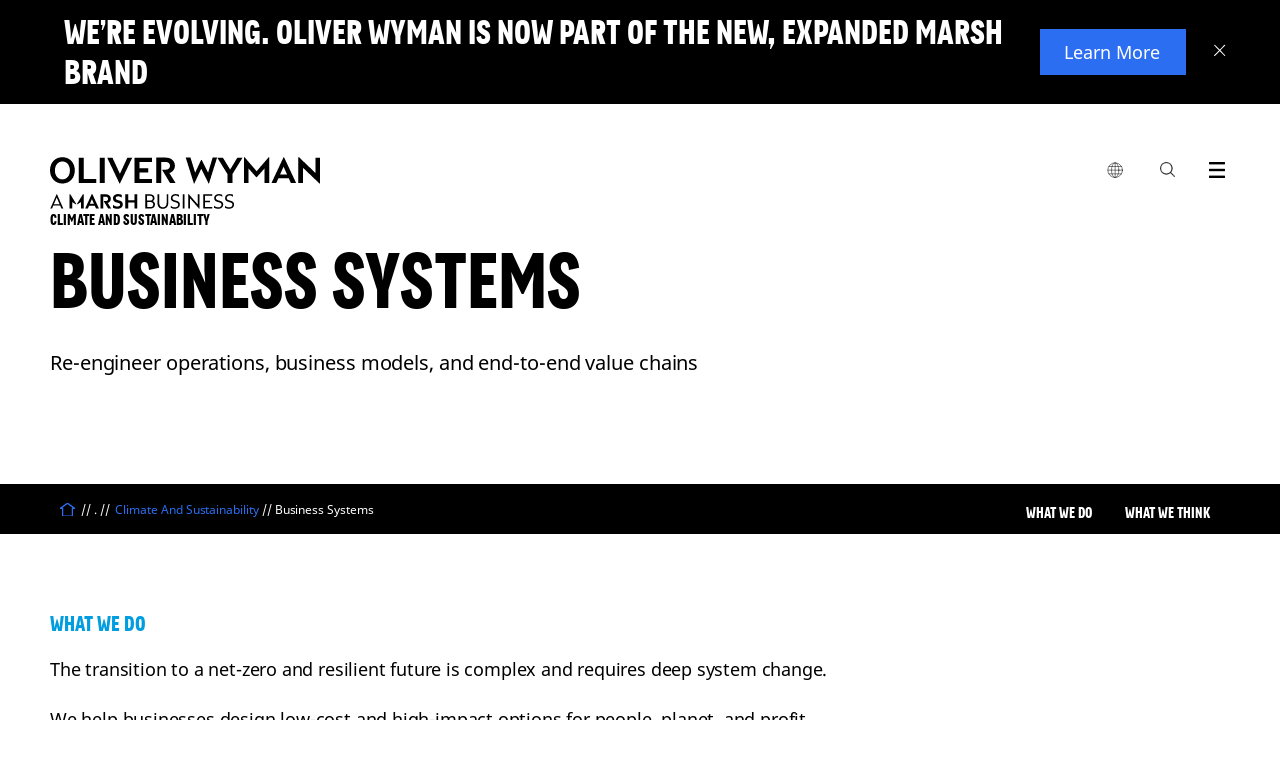

--- FILE ---
content_type: text/css;charset=utf-8
request_url: https://www.oliverwyman.com/etc.clientlibs/oliverwymanv2/clientlibs/vendor/datepicker.min.ce2f9a4eb22da905e4a5d8a5f8a08bbf.css
body_size: 1100
content:
.datepicker{width:250px;height:241px}
.datepicker:not(.active){display:none}
.datepicker-dropdown{position:absolute;z-index:20}
@media screen and (max-width:769px){.datepicker.datepicker-dropdown.active.datepicker-orient-right.datepicker-orient-bottom{left:20px !important}
}
.datepicker-dropdown.datepicker-orient-top{padding-top:0;padding-bottom:4px}
.datepicker-picker{display:flex;flex-direction:column;background-color:#fff;color:#000}
.datepicker-dropdown .datepicker-picker{border:1px solid #565656;height:223px}
.datepicker-main{flex:auto;padding:0 10px 10px 10px}
.datepicker-footer{box-shadow:inset 0 1px 1px rgba(10,10,10,0.1);background-color:hsl(0,0,96%)}
.datepicker-title{box-shadow:inset 0 -1px 1px rgba(10,10,10,0.1);background-color:hsl(0,0,96%);padding:.375rem .75rem;text-align:center;font-weight:700}
.datepicker-controls{display:flex}
.datepicker-header .datepicker-controls{padding:10px 10px 0}
.datepicker-controls .button{display:inline-flex;position:relative;align-items:center;justify-content:center;margin:0;border:1px solid gainsboro;border-radius:4px;box-shadow:none;background-color:hsl(0,0,100%);cursor:pointer;padding:unset !important;vertical-align:top;text-align:center;line-height:1.5;white-space:nowrap;color:hsl(0,0,21%);font-size:14px}
.datepicker-controls .button:focus,.datepicker-controls .button:active{outline:0}
.datepicker-controls .button:hover{border-color:#b8b8b8;color:hsl(0,0,21%)}
.datepicker-controls .button:focus{border-color:hsl(217,71%,53%);color:hsl(0,0,21%)}
.datepicker-controls .button:focus:not(:active){box-shadow:0 0 0 .125em rgba(50,115,220,0.25)}
.datepicker-controls .button:active{border-color:#474747;color:hsl(0,0,21%)}
.datepicker-controls .button[disabled]{cursor:not-allowed}
.datepicker-header .datepicker-controls .button{border-color:transparent;background-color:#fff}
.datepicker-header .datepicker-controls .button:hover{background-color:#f9f9f9}
.datepicker-header .datepicker-controls .button:active{background-color:#f2f2f2}
.datepicker-footer .datepicker-controls .button{flex:auto;margin:calc(0.375rem - 1px) .375rem;border-radius:2px;font-size:.75rem}
.datepicker-controls .view-switch{flex:auto}
.datepicker-controls .prev-button,.datepicker-controls .next-button{padding-right:.375rem;padding-left:.375rem;flex:0 0 14.2857142857%;font-size:22px !important}
.datepicker-controls .prev-button.disabled,.datepicker-controls .next-button.disabled{visibility:hidden}
.datepicker-view,.datepicker-grid{display:flex}
.datepicker-view{align-items:stretch}
.datepicker-grid{flex-wrap:wrap;flex:auto;width:100%}
.datepicker .days{display:flex;flex-direction:column;flex:auto}
.datepicker .days-of-week{display:flex}
.datepicker .week-numbers{display:flex;flex-direction:column;flex:0 0 9.6774193548%}
.datepicker .weeks{display:flex;flex-direction:column;align-items:stretch;flex:auto}
.datepicker span{display:flex;align-items:center;justify-content:center;border-radius:8px;cursor:default;-webkit-touch-callout:none;-webkit-user-select:none;-moz-user-select:none;user-select:none}
.datepicker .dow{height:1.5rem;font-size:14px;color:#333;height:32px}
.datepicker .day{font-size:13px}
.datepicker .week{flex:auto;color:#b8b8b8;font-size:.75rem}
.datepicker-cell,.datepicker .days .dow{flex-basis:14.2857142857%}
.datepicker-cell{height:2.25rem}
.datepicker-cell:not(.day){flex-basis:25%;height:4.5rem}
.datepicker-cell:not(.disabled):hover{background-color:#f9f9f9;cursor:pointer}
.datepicker-cell.selected,.datepicker-cell.selected:hover{background-color:#2c6ef2;color:#fff;font-weight:600}
.datepicker-cell.disabled{color:gainsboro}
.datepicker-cell.prev:not(.disabled),.datepicker-cell.next:not(.disabled){color:hsl(0,0,48%)}
.datepicker-cell.prev.selected,.datepicker-cell.next.selected{color:#e6e6e6}
.datepicker-cell.highlighted:not(.selected):not(.range):not(.today){border-radius:0;background-color:hsl(0,0,96%)}
.datepicker-cell.highlighted:not(.selected):not(.range):not(.today):not(.disabled):hover{background-color:#efefef}
.datepicker-cell.highlighted:not(.selected):not(.range):not(.today).focused{background-color:#e9e9e9}
.datepicker-cell.today:not(.selected){background-color:hsl(171,100%,41%)}
.datepicker-cell.today:not(.selected):not(.disabled){color:#fff}
.datepicker-cell.today.focused:not(.selected){background-color:#2C6EF299}
.datepicker-cell.range-end:not(.selected),.datepicker-cell.range-start:not(.selected){background-color:#2C6EF299;color:#fff}
.datepicker-cell.range-end.focused:not(.selected),.datepicker-cell.range-start.focused:not(.selected){background-color:rgba(44,110,242,0.60)}
.datepicker-cell.range-start:not(.range-end){border-radius:8px 0 0 8px}
.datepicker-cell.range-end:not(.range-start){border-radius:0 8px 8px 0}
.datepicker-cell.range{border-radius:0;background-color:rgba(44,110,242,0.10);color:#2c6ef2}
.datepicker-cell.range:not(.disabled):not(.focused):not(.today):hover{background-color:#d7d7d7}
.datepicker-cell.range.disabled{color:#c6c6c6}
.datepicker-cell.range.focused{background-color:#d1d1d1}
.datepicker-input.in-edit{border-color:#276bda}
.datepicker-input.in-edit:focus,.datepicker-input.in-edit:active{box-shadow:0 0 .25em .25em rgba(39,107,218,0.2)}

--- FILE ---
content_type: image/svg+xml
request_url: https://www.oliverwyman.com/content/dam/oliver-wyman/v3/logos/header-logo-oliver-wyman-black.svg
body_size: 1381
content:
<?xml version="1.0" encoding="UTF-8"?>
<svg id="Layer_1" data-name="Layer 1" xmlns="http://www.w3.org/2000/svg" viewBox="0 0 250 50">
  <path id="OW_Logo_Endorsed_Midnight_RGB" d="M170.48,44.97c0,2.36-1.98,3.92-4.64,3.92-1.43,0-2.62-.3-3.79-.94v-1.89h.02c.87.87,2.32,1.49,3.83,1.49,1.87,0,3.04-1.09,3.04-2.51,0-3.36-6.85-1.19-6.85-6.04,0-2.28,1.83-3.77,4.28-3.77,1.21,0,2.23.17,3.19.7v1.89h-.02c-.74-.74-1.96-1.25-3.23-1.25-1.64,0-2.68,1.02-2.68,2.36,0,3.36,6.85,1.19,6.85,6.04ZM153.54,38.94c0-1.34,1.04-2.36,2.68-2.36,1.26,0,2.49.51,3.23,1.25h.02v-1.89c-.96-.53-1.98-.7-3.19-.7-2.45,0-4.28,1.49-4.28,3.77,0,4.85,6.85,2.68,6.85,6.04,0,1.41-1.17,2.51-3.04,2.51-1.51,0-2.96-.62-3.83-1.49h-.02v1.89c1.17.64,2.36.94,3.79.94,2.66,0,4.64-1.57,4.64-3.92,0-4.85-6.85-2.68-6.85-6.04ZM141.82,48.67h8.32v-1.38h-6.7v-4.53h4.72v-1.38h-4.72v-4.55h6.7v-1.38h-8.32v13.21ZM136.85,44.95l-8.43-9.71h-.32s0,13.43,0,13.43h1.53v-9.56l8.52,9.79h.23v-13.43h-1.53v9.49ZM122.95,48.67h1.62v-13.21h-1.62v13.21ZM113.42,38.94c0-1.34,1.04-2.36,2.68-2.36,1.26,0,2.49.51,3.23,1.25h.02v-1.89c-.96-.53-1.98-.7-3.19-.7-2.45,0-4.28,1.49-4.28,3.77,0,4.85,6.85,2.68,6.85,6.04,0,1.41-1.17,2.51-3.04,2.51-1.51,0-2.96-.62-3.83-1.49h-.02v1.89c1.17.64,2.36.94,3.79.94,2.66,0,4.64-1.57,4.64-3.92,0-4.85-6.85-2.68-6.85-6.04ZM107.99,43.52c0,2.64-1.41,3.98-3.45,3.98s-3.41-1.38-3.41-4.09v-7.94h-1.62v7.98c0,3.55,1.98,5.45,4.9,5.45,3.13,0,5.11-2,5.11-5.38v-8.06h-1.53v8.06ZM97.21,44.78c0,2.3-1.57,3.89-4.07,3.89h-4.83v-13.21h4.57c2.34,0,3.9,1.45,3.9,3.57,0,1.09-.58,2.15-1.58,2.74,1.28.64,2.02,1.7,2.02,3.02ZM89.93,41.31h2.85c1.43,0,2.38-.83,2.38-2.17,0-1.41-.94-2.3-2.38-2.3h-2.85v4.47ZM95.61,44.92c0-1.38-.98-2.26-2.41-2.26h-3.26v4.64h3.26c1.43,0,2.41-.91,2.41-2.38ZM78.25,40.92h-5.9v-5.45h-2.57v13.21h2.57v-5.53h5.9v5.53h2.57v-13.21h-2.57v5.45ZM60.8,39.05c0-.98.87-1.72,2.28-1.72,1.28,0,2.55.53,3.36,1.3h.08v-2.62c-1.04-.57-2.19-.77-3.47-.77-2.7,0-4.73,1.55-4.73,4.06,0,4.96,6.64,3.06,6.64,5.73,0,.98-1.02,1.79-2.55,1.79s-3.02-.66-3.98-1.58h-.08v2.74c1.17.64,2.53.92,3.94.92,2.94,0,5.15-1.62,5.15-4.13,0-4.85-6.64-2.79-6.64-5.72ZM56.35,39.69c0-2.51-1.98-4.23-4.66-4.23h-5.02v13.21h2.57v-10.98h2.24c1.4,0,2.32.77,2.32,2s-.92,2.04-2.32,2.04h-1.53v.47l3.89,6.47h2.89l-3.26-5.21c1.74-.55,2.89-1.94,2.89-3.77ZM39.31,35.46l6.05,13.21h-2.74l-1.08-2.49h-5.43l-1.08,2.49h-2.51l6.03-13.21h.75ZM40.69,44.22l-1.87-4.32-1.87,4.32h3.74ZM24.73,44.75h.66l3.34-2.11v6.04h2.47v-13.21h-.77l-5.7,9.28ZM18.04,35.46v13.21h2.47v-6.04l3.34,2.11h.66l-5.7-9.28h-.77ZM6.51,35.46l5.83,13.21h-1.75l-1.23-2.87H3.1l-1.23,2.87H.27l5.82-13.21h.42ZM8.85,44.59l-2.64-6.17-2.6,6.17h5.24ZM250,1.51v23.98h-.47l-15.33-14.62v14.22h-4.24V1.1h.57l15.22,14.55V1.51h4.24ZM216.67,1.1l11.27,23.98h-4.88l-1.99-4.45h-9.57l-1.99,4.45h-4.48l11.24-23.98h.4ZM219.52,17.14l-3.27-7.24-3.2,7.24h6.47ZM191.33,14.07l-11.17-12.97h-.55v23.98h4.21v-13.51l7.21,8.15h.34l7.21-8.15v13.51h4.45V1.1h-.52l-11.17,12.97ZM166.8,12.59l-6.74-11.08h-5.15l9.43,15.29v8.29h4.58v-8.35l9.4-15.23h-4.82l-6.7,11.08ZM146.36,15.49l-5.93-11.86h-.51l-5.52,11.82-4.31-13.95h-4.41l7.57,23.98h.39l6.43-13.74,6.74,13.74h.38l7.5-23.98h-4.11l-4.21,13.98ZM115.67,9.05c0-4.48-3.54-7.55-8.32-7.55h-8.96v23.58h4.58V5.48h4.01c2.49,0,4.14,1.38,4.14,3.57s-1.65,3.64-4.14,3.64h-3.17v.13l7.38,12.26h5.15l-5.83-9.3c3.1-.98,5.15-3.47,5.15-6.74ZM78.28,25.09h16.2v-3.81h-11.62v-6.06h8.08v-3.81h-8.08v-5.93h11.62V1.51h-16.2v23.58ZM64.74,16.5l-6.94-14.99h-4.88l11.44,23.98h.4L76.16,1.51h-4.51l-6.91,14.99ZM46.14,25.09h4.58V1.51h-4.58v23.58ZM31.29,1.51h-4.58v23.58h16.03v-3.81h-11.45V1.51ZM22.97,13.26c0,7.28-4.92,12.23-11.49,12.23S0,20.54,0,13.26,4.92,1.1,11.49,1.1s11.49,4.95,11.49,12.16ZM18.43,13.33c0-5.05-3.03-8.25-6.94-8.25s-6.94,3.2-6.94,8.25,3.03,8.32,6.94,8.32,6.94-3.2,6.94-8.32Z"/>
</svg>